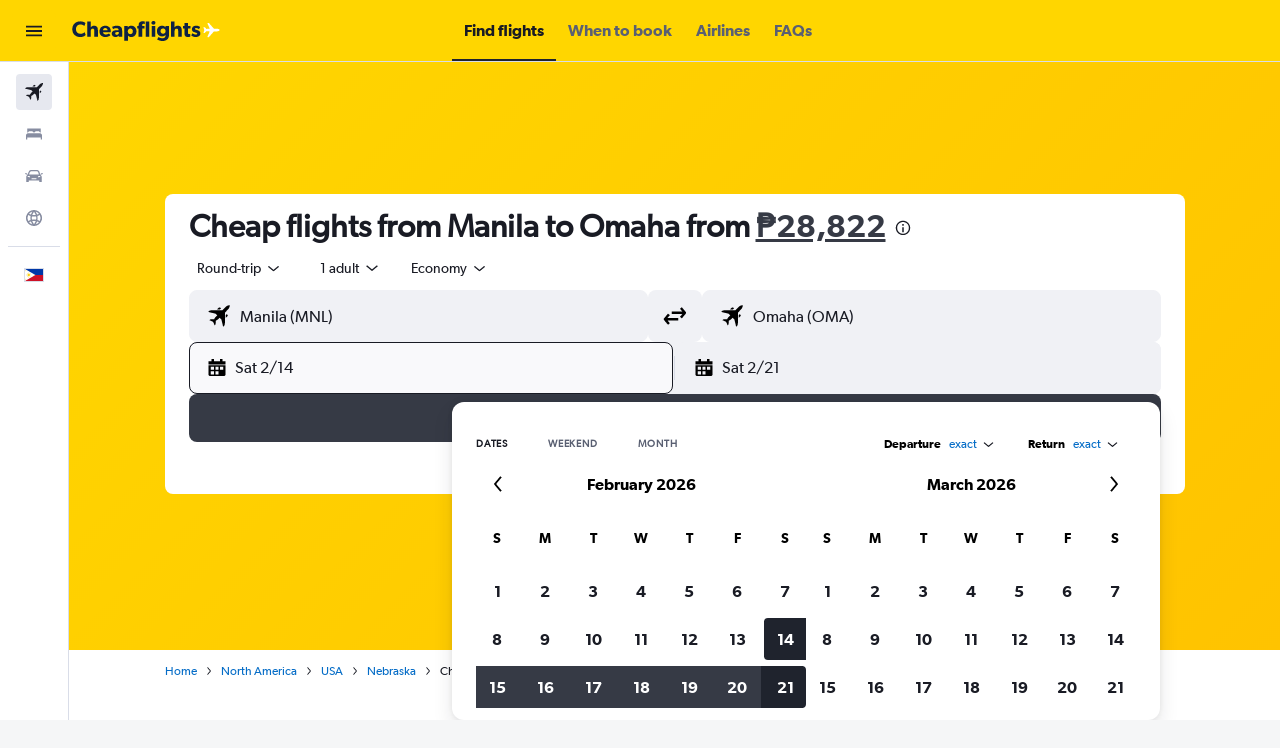

--- FILE ---
content_type: application/javascript;charset=UTF-8
request_url: https://content.r9cdn.net/res/combined.js?v=61b9cf5ed7a763e807a145b3ac0d014b0a6a38ee-cheapflights-ph-cars&cluster=4
body_size: 408
content:
define("default/ui/seo/common/goodtoknow/GoodToKnowInfoTooltip",["exports","property!rp4y5n","string!ui/seo/common//GTK_TOOLTIP_ARIA_LABEL","react","@r9-react-ui/svg-wrapper","@r9/kameleon-icons/fill/utilities/info.svg","ui/seoCommon/disclaimers/InfoDisclaimer","ui/seoCommon/tracking/VestigoEvent","ui/tracking/hooks/useTracker","ui/wrappers/ui/tooltip/InfoTip","ui/wrappers/ui/tooltip/Tooltip","less!euFB//ui/seo/common/goodtoknow/GoodToKnowInfoTooltip.less"],function(e,l,a,n,s,u,p,c,b,d,f,o){"use strict";Object.defineProperty(e,"__esModule",{value:!0}),e.default=function(e){var o=e.value,r=e.gtkType,t=(0,n.useRef)(!1),i=(0,b.default)().trackHover;if((0,l.getBoolean)(!1))return babelHelpers.jsx("span",{className:"euFB"},void 0,babelHelpers.jsx(p.default,{color:"neutral",text:o,tag:"span",iconSize:15,ariaLabel:(0,a.value)()}));return babelHelpers.jsx(d.InfoTip,{placement:f.TooltipPlacement.TOP_CENTER,onOpenChange:function(e){e&&!t.current&&(t.current=!0,i("".concat(g,"_").concat(null==r?void 0:r.toString(),"-tooltip").concat(c.VestigoEvent.HOVER)))},trigger:babelHelpers.jsx(s.SvgWrapper,{width:"16px",className:"euFB"},void 0,babelHelpers.jsx(u.default,{ariaLabel:(0,a.value)(),description:o}))},void 0,babelHelpers.jsx("div",{dangerouslySetInnerHTML:{__html:o}}))},n=babelHelpers.interopRequireWildcard(n),u=babelHelpers.interopRequireDefault(u),p=babelHelpers.interopRequireDefault(p),b=babelHelpers.interopRequireDefault(b),o=babelHelpers.interopRequireDefault(o);var g="good-to-know"});

//# sourceMappingURL=https://www.kayak.com/s/horizon/source-maps/combined.js.map?v=61b9cf5ed7a763e807a145b3ac0d014b0a6a38ee-cheapflights-ph-cars


--- FILE ---
content_type: application/javascript;charset=UTF-8
request_url: https://content.r9cdn.net/res/combined.js?v=1bc651a57404fa42e9e112747153909cb0d9f833-cheapflights-ph-cars&cluster=4
body_size: 592
content:
define("default/ui/layout/components/carouselV2/wrappers/CarouselMouseDragWrapper",["exports","react","ui/layout/components/carouselV2/hooks/useCarouselMouseDrag"],function(e,t,u){"use strict";Object.defineProperty(e,"__esModule",{value:!0}),e.default=function(e){var r=e.children,e=babelHelpers.objectWithoutProperties(e,a);return(0,u.default)(e),t.default.createElement(t.default.Fragment,null,r)},t=babelHelpers.interopRequireDefault(t),u=babelHelpers.interopRequireDefault(u);var a=["children"]});
define("default/ui/layout/components/carouselV2/hooks/useCarouselMouseDrag",["exports","react","ui/layout/components/carouselV2/utils/getSlideDimensions","ui/layout/components/carouselV2/utils/getSnapSlideIndex"],function(e,r,L,D){"use strict";Object.defineProperty(e,"__esModule",{value:!0}),e.default=function(e){var u=e.carouselRef,t=e.centerCarousel,v=void 0!==t&&t,t=e.rerenderTrigger,o=e.variableWidth,m=void 0!==o&&o,o=e.hiddenSlideCount,f=void 0===o?0:o,p=(0,r.useRef)(!1);(0,r.useEffect)(function(){var i,e,a,c,t,o,r,n,s,l,d=u.current;return d?(i={mouseDown:!1,startX:0,scrollLeft:0,scrolled:0},e=(0,L.getSlideDimensions)(d,f),a=e.slideWidth,c=e.gap,o=function(e){return t=i,e=e,(o=d).style.scrollSnapType="none",t.mouseDown=!0,t.startX=e.pageX,t.scrollLeft=o.scrollLeft||0,void e.preventDefault();var t,o},r=function(e){o=d,e=e,r=c,n=v,s=a,l=f,u=!m,(t=i).mouseDown&&(e.preventDefault(),t.mouseDown=!1,u)&&0!==t.scrolled&&(e=o,u=t.scrolled<0,o=r,t=n,r=s,n=l,r=(0,D.default)(e,r,u,o,t,n),null!=(u=e.children.item(r))&&u.scrollIntoView({behavior:"smooth",block:"nearest",inline:t?"center":"start"}));var t,o,r,n,s,l,u;0!==i.scrolled?p.current=!0:d.style.removeProperty("scroll-snap-type"),i.scrolled=0},n=null,s=function(){p.current&&(clearTimeout(n),n=setTimeout(function(){d.style.removeProperty("scroll-snap-type"),p.current=!1},100))},l=function(e){e=e,Math.abs(i.startX-e.pageX)>E&&(e.preventDefault(),e.stopPropagation())},d.addEventListener("mousemove",t=function(e){var t,o;o=d,e=e,(t=i).mouseDown&&(e.preventDefault(),e=e.pageX-t.startX,o.scrollLeft=t.scrollLeft-e,t.scrolled=e)}),d.addEventListener("mousedown",o,!1),d.addEventListener("mouseup",r,!1),d.addEventListener("mouseleave",r,!1),d.addEventListener("click",l),d.addEventListener("scroll",s),function(){d.removeEventListener("mousemove",t),d.removeEventListener("mousedown",o,!1),d.removeEventListener("mouseup",r,!1),d.removeEventListener("mouseleave",r,!1),d.removeEventListener("click",l),d.removeEventListener("scroll",s)}):function(){return 0}},[u,v,t,m,f])},D=babelHelpers.interopRequireDefault(D);var E=25});

//# sourceMappingURL=https://www.kayak.com/s/horizon/source-maps/combined.js.map?v=1bc651a57404fa42e9e112747153909cb0d9f833-cheapflights-ph-cars
